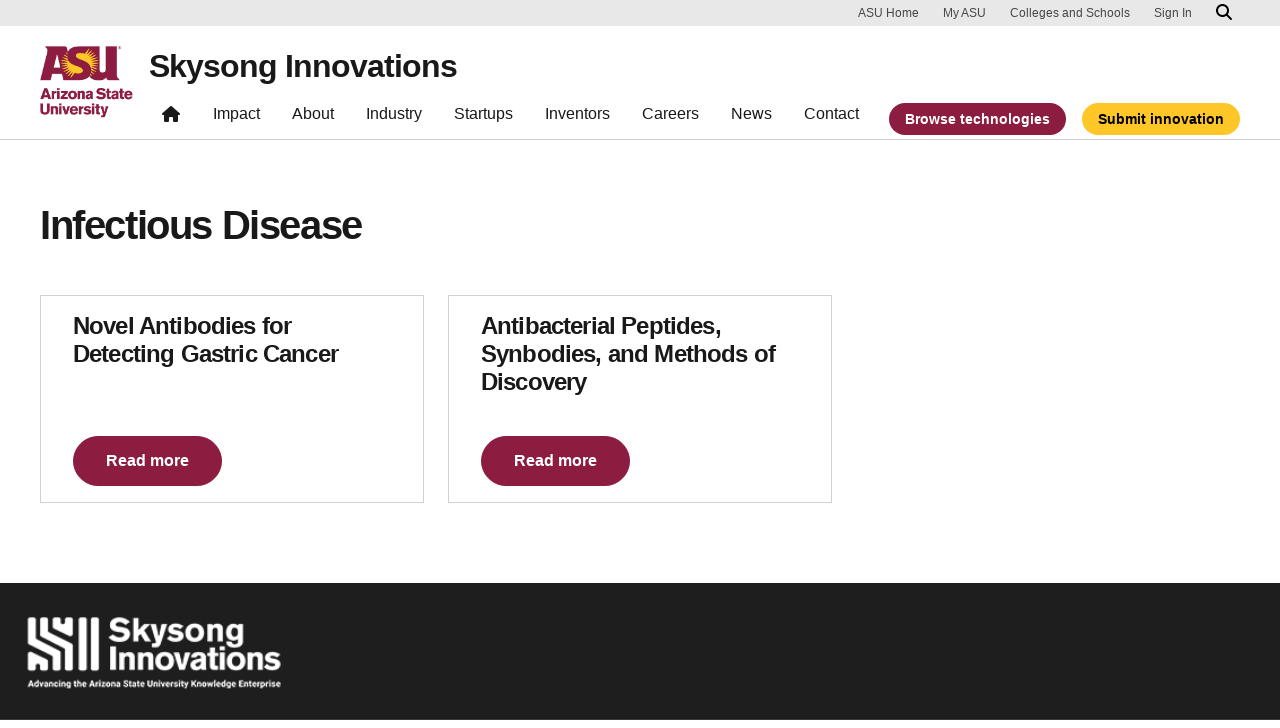

--- FILE ---
content_type: text/html; charset=UTF-8
request_url: https://skysonginnovations.com/technology_keyword/infectious-disease/
body_size: 11625
content:

<!DOCTYPE html>
<html lang="en-US">

<head>
	<!-- Google Tag Manager -->
	<script>(function(w,d,s,l,i){w[l]=w[l]||[];w[l].push({'gtm.start':
	new Date().getTime(),event:'gtm.js'});var f=d.getElementsByTagName(s)[0],
	j=d.createElement(s),dl=l!='dataLayer'?'&l='+l:'';j.async=true;j.src=
	'https://www.googletagmanager.com/gtm.js?id='+i+dl;f.parentNode.insertBefore(j,f);
	})(window,document,'script','dataLayer','GTM-KDWN8Z');</script>
	<!-- End Google Tag Manager -->
	<meta charset="UTF-8">
	<meta name="viewport" content="width=device-width, initial-scale=1, shrink-to-fit=no">
	<link rel="profile" href="http://gmpg.org/xfn/11">
	<script> window.dataLayer = window.dataLayer || []; </script><meta name='robots' content='index, follow, max-image-preview:large, max-snippet:-1, max-video-preview:-1' />
	<style>img:is([sizes="auto" i], [sizes^="auto," i]) { contain-intrinsic-size: 3000px 1500px }</style>
	
	<!-- This site is optimized with the Yoast SEO plugin v26.7 - https://yoast.com/wordpress/plugins/seo/ -->
	<title>Infectious Disease Archives - Skysong Innovations</title>
	<link rel="canonical" href="https://skysonginnovations.com/technology_keyword/infectious-disease/" />
	<meta property="og:locale" content="en_US" />
	<meta property="og:type" content="article" />
	<meta property="og:title" content="Infectious Disease Archives - Skysong Innovations" />
	<meta property="og:url" content="https://skysonginnovations.com/technology_keyword/infectious-disease/" />
	<meta property="og:site_name" content="Skysong Innovations" />
	<meta name="twitter:card" content="summary_large_image" />
	<script type="application/ld+json" class="yoast-schema-graph">{"@context":"https://schema.org","@graph":[{"@type":"CollectionPage","@id":"https://skysonginnovations.com/technology_keyword/infectious-disease/","url":"https://skysonginnovations.com/technology_keyword/infectious-disease/","name":"Infectious Disease Archives - Skysong Innovations","isPartOf":{"@id":"https://skysonginnovations.com/#website"},"breadcrumb":{"@id":"https://skysonginnovations.com/technology_keyword/infectious-disease/#breadcrumb"},"inLanguage":"en-US"},{"@type":"BreadcrumbList","@id":"https://skysonginnovations.com/technology_keyword/infectious-disease/#breadcrumb","itemListElement":[{"@type":"ListItem","position":1,"name":"Home","item":"https://skysonginnovations.com/"},{"@type":"ListItem","position":2,"name":"Infectious Disease"}]},{"@type":"WebSite","@id":"https://skysonginnovations.com/#website","url":"https://skysonginnovations.com/","name":"Skysong Innovations","description":"","publisher":{"@id":"https://skysonginnovations.com/#organization"},"potentialAction":[{"@type":"SearchAction","target":{"@type":"EntryPoint","urlTemplate":"https://skysonginnovations.com/?s={search_term_string}"},"query-input":{"@type":"PropertyValueSpecification","valueRequired":true,"valueName":"search_term_string"}}],"inLanguage":"en-US"},{"@type":"Organization","@id":"https://skysonginnovations.com/#organization","name":"Skysong Innovations","url":"https://skysonginnovations.com/","logo":{"@type":"ImageObject","inLanguage":"en-US","@id":"https://skysonginnovations.com/#/schema/logo/image/","url":"https://skysonginnovations.com/wp-content/uploads/2022/12/ASU-Updatedskysong-innovations-rgb-color-tagline-2lines-082622.jpg","contentUrl":"https://skysonginnovations.com/wp-content/uploads/2022/12/ASU-Updatedskysong-innovations-rgb-color-tagline-2lines-082622.jpg","width":544,"height":202,"caption":"Skysong Innovations"},"image":{"@id":"https://skysonginnovations.com/#/schema/logo/image/"}}]}</script>
	<!-- / Yoast SEO plugin. -->


<link rel="alternate" type="application/rss+xml" title="Skysong Innovations &raquo; Feed" href="https://skysonginnovations.com/feed/" />
<link rel="alternate" type="application/rss+xml" title="Skysong Innovations &raquo; Infectious Disease Technology Keyword Feed" href="https://skysonginnovations.com/technology_keyword/infectious-disease/feed/" />
<script>
window._wpemojiSettings = {"baseUrl":"https:\/\/s.w.org\/images\/core\/emoji\/16.0.1\/72x72\/","ext":".png","svgUrl":"https:\/\/s.w.org\/images\/core\/emoji\/16.0.1\/svg\/","svgExt":".svg","source":{"concatemoji":"https:\/\/skysonginnovations.com\/wp-includes\/js\/wp-emoji-release.min.js?ver=6.8.3"}};
/*! This file is auto-generated */
!function(s,n){var o,i,e;function c(e){try{var t={supportTests:e,timestamp:(new Date).valueOf()};sessionStorage.setItem(o,JSON.stringify(t))}catch(e){}}function p(e,t,n){e.clearRect(0,0,e.canvas.width,e.canvas.height),e.fillText(t,0,0);var t=new Uint32Array(e.getImageData(0,0,e.canvas.width,e.canvas.height).data),a=(e.clearRect(0,0,e.canvas.width,e.canvas.height),e.fillText(n,0,0),new Uint32Array(e.getImageData(0,0,e.canvas.width,e.canvas.height).data));return t.every(function(e,t){return e===a[t]})}function u(e,t){e.clearRect(0,0,e.canvas.width,e.canvas.height),e.fillText(t,0,0);for(var n=e.getImageData(16,16,1,1),a=0;a<n.data.length;a++)if(0!==n.data[a])return!1;return!0}function f(e,t,n,a){switch(t){case"flag":return n(e,"\ud83c\udff3\ufe0f\u200d\u26a7\ufe0f","\ud83c\udff3\ufe0f\u200b\u26a7\ufe0f")?!1:!n(e,"\ud83c\udde8\ud83c\uddf6","\ud83c\udde8\u200b\ud83c\uddf6")&&!n(e,"\ud83c\udff4\udb40\udc67\udb40\udc62\udb40\udc65\udb40\udc6e\udb40\udc67\udb40\udc7f","\ud83c\udff4\u200b\udb40\udc67\u200b\udb40\udc62\u200b\udb40\udc65\u200b\udb40\udc6e\u200b\udb40\udc67\u200b\udb40\udc7f");case"emoji":return!a(e,"\ud83e\udedf")}return!1}function g(e,t,n,a){var r="undefined"!=typeof WorkerGlobalScope&&self instanceof WorkerGlobalScope?new OffscreenCanvas(300,150):s.createElement("canvas"),o=r.getContext("2d",{willReadFrequently:!0}),i=(o.textBaseline="top",o.font="600 32px Arial",{});return e.forEach(function(e){i[e]=t(o,e,n,a)}),i}function t(e){var t=s.createElement("script");t.src=e,t.defer=!0,s.head.appendChild(t)}"undefined"!=typeof Promise&&(o="wpEmojiSettingsSupports",i=["flag","emoji"],n.supports={everything:!0,everythingExceptFlag:!0},e=new Promise(function(e){s.addEventListener("DOMContentLoaded",e,{once:!0})}),new Promise(function(t){var n=function(){try{var e=JSON.parse(sessionStorage.getItem(o));if("object"==typeof e&&"number"==typeof e.timestamp&&(new Date).valueOf()<e.timestamp+604800&&"object"==typeof e.supportTests)return e.supportTests}catch(e){}return null}();if(!n){if("undefined"!=typeof Worker&&"undefined"!=typeof OffscreenCanvas&&"undefined"!=typeof URL&&URL.createObjectURL&&"undefined"!=typeof Blob)try{var e="postMessage("+g.toString()+"("+[JSON.stringify(i),f.toString(),p.toString(),u.toString()].join(",")+"));",a=new Blob([e],{type:"text/javascript"}),r=new Worker(URL.createObjectURL(a),{name:"wpTestEmojiSupports"});return void(r.onmessage=function(e){c(n=e.data),r.terminate(),t(n)})}catch(e){}c(n=g(i,f,p,u))}t(n)}).then(function(e){for(var t in e)n.supports[t]=e[t],n.supports.everything=n.supports.everything&&n.supports[t],"flag"!==t&&(n.supports.everythingExceptFlag=n.supports.everythingExceptFlag&&n.supports[t]);n.supports.everythingExceptFlag=n.supports.everythingExceptFlag&&!n.supports.flag,n.DOMReady=!1,n.readyCallback=function(){n.DOMReady=!0}}).then(function(){return e}).then(function(){var e;n.supports.everything||(n.readyCallback(),(e=n.source||{}).concatemoji?t(e.concatemoji):e.wpemoji&&e.twemoji&&(t(e.twemoji),t(e.wpemoji)))}))}((window,document),window._wpemojiSettings);
</script>
<link rel='stylesheet' id='remodal-css' href='https://skysonginnovations.com/wp-content/plugins/wp-google-maps-pro/lib/remodal.css?ver=6.8.3' media='all' />
<link rel='stylesheet' id='remodal-default-theme-css' href='https://skysonginnovations.com/wp-content/plugins/wp-google-maps-pro/lib/remodal-default-theme.css?ver=6.8.3' media='all' />
<link rel='stylesheet' id='wpgmza-marker-library-dialog-css' href='https://skysonginnovations.com/wp-content/plugins/wp-google-maps-pro/css/marker-library-dialog.css?ver=6.8.3' media='all' />
<style id='wp-emoji-styles-inline-css'>

	img.wp-smiley, img.emoji {
		display: inline !important;
		border: none !important;
		box-shadow: none !important;
		height: 1em !important;
		width: 1em !important;
		margin: 0 0.07em !important;
		vertical-align: -0.1em !important;
		background: none !important;
		padding: 0 !important;
	}
</style>
<link rel='stylesheet' id='wp-block-library-css' href='https://skysonginnovations.com/wp-includes/css/dist/block-library/style.min.css?ver=6.8.3' media='all' />
<style id='safe-svg-svg-icon-style-inline-css'>
.safe-svg-cover{text-align:center}.safe-svg-cover .safe-svg-inside{display:inline-block;max-width:100%}.safe-svg-cover svg{fill:currentColor;height:100%;max-height:100%;max-width:100%;width:100%}

</style>
<link rel='stylesheet' id='eedee-gutenslider-init-css' href='https://skysonginnovations.com/wp-content/plugins/gutenslider/build/gutenslider-init.css?ver=1699883004' media='all' />
<link rel='stylesheet' id='wp-bootstrap-blocks-styles-css' href='https://skysonginnovations.com/wp-content/plugins/wp-bootstrap-blocks/build/style-index.css?ver=5.2.1' media='all' />
<style id='global-styles-inline-css'>
:root{--wp--preset--aspect-ratio--square: 1;--wp--preset--aspect-ratio--4-3: 4/3;--wp--preset--aspect-ratio--3-4: 3/4;--wp--preset--aspect-ratio--3-2: 3/2;--wp--preset--aspect-ratio--2-3: 2/3;--wp--preset--aspect-ratio--16-9: 16/9;--wp--preset--aspect-ratio--9-16: 9/16;--wp--preset--color--black: #000000;--wp--preset--color--cyan-bluish-gray: #abb8c3;--wp--preset--color--white: #FFFFFF;--wp--preset--color--pale-pink: #f78da7;--wp--preset--color--vivid-red: #cf2e2e;--wp--preset--color--luminous-vivid-orange: #ff6900;--wp--preset--color--luminous-vivid-amber: #fcb900;--wp--preset--color--light-green-cyan: #7bdcb5;--wp--preset--color--vivid-green-cyan: #00d084;--wp--preset--color--pale-cyan-blue: #8ed1fc;--wp--preset--color--vivid-cyan-blue: #0693e3;--wp--preset--color--vivid-purple: #9b51e0;--wp--preset--color--asu-maroon: #8C1D40;--wp--preset--color--asu-gold: #FFC627;--wp--preset--color--asu-blue: #00A3E0;--wp--preset--color--asu-green: #78BE20;--wp--preset--color--asu-orange: #FF7F32;--wp--preset--color--gray-1: #FAFAFA;--wp--preset--color--gray-2: #E8E8E8;--wp--preset--color--gray-3: #D0D0D0;--wp--preset--color--gray-4: #BFBFBF;--wp--preset--color--gray-5: #747474;--wp--preset--color--gray-6: #484848;--wp--preset--color--gray-7: #191919;--wp--preset--gradient--vivid-cyan-blue-to-vivid-purple: linear-gradient(135deg,rgba(6,147,227,1) 0%,rgb(155,81,224) 100%);--wp--preset--gradient--light-green-cyan-to-vivid-green-cyan: linear-gradient(135deg,rgb(122,220,180) 0%,rgb(0,208,130) 100%);--wp--preset--gradient--luminous-vivid-amber-to-luminous-vivid-orange: linear-gradient(135deg,rgba(252,185,0,1) 0%,rgba(255,105,0,1) 100%);--wp--preset--gradient--luminous-vivid-orange-to-vivid-red: linear-gradient(135deg,rgba(255,105,0,1) 0%,rgb(207,46,46) 100%);--wp--preset--gradient--very-light-gray-to-cyan-bluish-gray: linear-gradient(135deg,rgb(238,238,238) 0%,rgb(169,184,195) 100%);--wp--preset--gradient--cool-to-warm-spectrum: linear-gradient(135deg,rgb(74,234,220) 0%,rgb(151,120,209) 20%,rgb(207,42,186) 40%,rgb(238,44,130) 60%,rgb(251,105,98) 80%,rgb(254,248,76) 100%);--wp--preset--gradient--blush-light-purple: linear-gradient(135deg,rgb(255,206,236) 0%,rgb(152,150,240) 100%);--wp--preset--gradient--blush-bordeaux: linear-gradient(135deg,rgb(254,205,165) 0%,rgb(254,45,45) 50%,rgb(107,0,62) 100%);--wp--preset--gradient--luminous-dusk: linear-gradient(135deg,rgb(255,203,112) 0%,rgb(199,81,192) 50%,rgb(65,88,208) 100%);--wp--preset--gradient--pale-ocean: linear-gradient(135deg,rgb(255,245,203) 0%,rgb(182,227,212) 50%,rgb(51,167,181) 100%);--wp--preset--gradient--electric-grass: linear-gradient(135deg,rgb(202,248,128) 0%,rgb(113,206,126) 100%);--wp--preset--gradient--midnight: linear-gradient(135deg,rgb(2,3,129) 0%,rgb(40,116,252) 100%);--wp--preset--font-size--small: 13px;--wp--preset--font-size--medium: 20px;--wp--preset--font-size--large: 36px;--wp--preset--font-size--x-large: 42px;--wp--preset--spacing--20: 0.44rem;--wp--preset--spacing--30: 0.67rem;--wp--preset--spacing--40: 1rem;--wp--preset--spacing--50: 1.5rem;--wp--preset--spacing--60: 2.25rem;--wp--preset--spacing--70: 3.38rem;--wp--preset--spacing--80: 5.06rem;--wp--preset--spacing--uds-size-1: 0.5rem;--wp--preset--spacing--uds-size-2: 1rem;--wp--preset--spacing--uds-size-3: 1.5rem;--wp--preset--spacing--uds-size-4: 2rem;--wp--preset--spacing--uds-size-6: 3rem;--wp--preset--spacing--uds-size-8: 4rem;--wp--preset--spacing--uds-size-12: 6rem;--wp--preset--shadow--natural: 6px 6px 9px rgba(0, 0, 0, 0.2);--wp--preset--shadow--deep: 12px 12px 50px rgba(0, 0, 0, 0.4);--wp--preset--shadow--sharp: 6px 6px 0px rgba(0, 0, 0, 0.2);--wp--preset--shadow--outlined: 6px 6px 0px -3px rgba(255, 255, 255, 1), 6px 6px rgba(0, 0, 0, 1);--wp--preset--shadow--crisp: 6px 6px 0px rgba(0, 0, 0, 1);}.wp-block-list{--wp--preset--color--gray-7: #191919;--wp--preset--color--asu-maroon: #8C1D40;--wp--preset--color--asu-gold: #FFC627;--wp--preset--color--white: #FFFFFF;}:where(body) { margin: 0; }.wp-site-blocks > .alignleft { float: left; margin-right: 2em; }.wp-site-blocks > .alignright { float: right; margin-left: 2em; }.wp-site-blocks > .aligncenter { justify-content: center; margin-left: auto; margin-right: auto; }:where(.wp-site-blocks) > * { margin-block-start: 24px; margin-block-end: 0; }:where(.wp-site-blocks) > :first-child { margin-block-start: 0; }:where(.wp-site-blocks) > :last-child { margin-block-end: 0; }:root { --wp--style--block-gap: 24px; }:root :where(.is-layout-flow) > :first-child{margin-block-start: 0;}:root :where(.is-layout-flow) > :last-child{margin-block-end: 0;}:root :where(.is-layout-flow) > *{margin-block-start: 24px;margin-block-end: 0;}:root :where(.is-layout-constrained) > :first-child{margin-block-start: 0;}:root :where(.is-layout-constrained) > :last-child{margin-block-end: 0;}:root :where(.is-layout-constrained) > *{margin-block-start: 24px;margin-block-end: 0;}:root :where(.is-layout-flex){gap: 24px;}:root :where(.is-layout-grid){gap: 24px;}.is-layout-flow > .alignleft{float: left;margin-inline-start: 0;margin-inline-end: 2em;}.is-layout-flow > .alignright{float: right;margin-inline-start: 2em;margin-inline-end: 0;}.is-layout-flow > .aligncenter{margin-left: auto !important;margin-right: auto !important;}.is-layout-constrained > .alignleft{float: left;margin-inline-start: 0;margin-inline-end: 2em;}.is-layout-constrained > .alignright{float: right;margin-inline-start: 2em;margin-inline-end: 0;}.is-layout-constrained > .aligncenter{margin-left: auto !important;margin-right: auto !important;}.is-layout-constrained > :where(:not(.alignleft):not(.alignright):not(.alignfull)){margin-left: auto !important;margin-right: auto !important;}body .is-layout-flex{display: flex;}.is-layout-flex{flex-wrap: wrap;align-items: center;}.is-layout-flex > :is(*, div){margin: 0;}body .is-layout-grid{display: grid;}.is-layout-grid > :is(*, div){margin: 0;}body{padding-top: 0px;padding-right: 0px;padding-bottom: 0px;padding-left: 0px;}a:where(:not(.wp-element-button)){text-decoration: underline;}:root :where(.wp-element-button, .wp-block-button__link){background-color: #32373c;border-width: 0;color: #fff;font-family: inherit;font-size: inherit;line-height: inherit;padding: calc(0.667em + 2px) calc(1.333em + 2px);text-decoration: none;}.has-black-color{color: var(--wp--preset--color--black) !important;}.has-cyan-bluish-gray-color{color: var(--wp--preset--color--cyan-bluish-gray) !important;}.has-white-color{color: var(--wp--preset--color--white) !important;}.has-pale-pink-color{color: var(--wp--preset--color--pale-pink) !important;}.has-vivid-red-color{color: var(--wp--preset--color--vivid-red) !important;}.has-luminous-vivid-orange-color{color: var(--wp--preset--color--luminous-vivid-orange) !important;}.has-luminous-vivid-amber-color{color: var(--wp--preset--color--luminous-vivid-amber) !important;}.has-light-green-cyan-color{color: var(--wp--preset--color--light-green-cyan) !important;}.has-vivid-green-cyan-color{color: var(--wp--preset--color--vivid-green-cyan) !important;}.has-pale-cyan-blue-color{color: var(--wp--preset--color--pale-cyan-blue) !important;}.has-vivid-cyan-blue-color{color: var(--wp--preset--color--vivid-cyan-blue) !important;}.has-vivid-purple-color{color: var(--wp--preset--color--vivid-purple) !important;}.has-asu-maroon-color{color: var(--wp--preset--color--asu-maroon) !important;}.has-asu-gold-color{color: var(--wp--preset--color--asu-gold) !important;}.has-asu-blue-color{color: var(--wp--preset--color--asu-blue) !important;}.has-asu-green-color{color: var(--wp--preset--color--asu-green) !important;}.has-asu-orange-color{color: var(--wp--preset--color--asu-orange) !important;}.has-gray-1-color{color: var(--wp--preset--color--gray-1) !important;}.has-gray-2-color{color: var(--wp--preset--color--gray-2) !important;}.has-gray-3-color{color: var(--wp--preset--color--gray-3) !important;}.has-gray-4-color{color: var(--wp--preset--color--gray-4) !important;}.has-gray-5-color{color: var(--wp--preset--color--gray-5) !important;}.has-gray-6-color{color: var(--wp--preset--color--gray-6) !important;}.has-gray-7-color{color: var(--wp--preset--color--gray-7) !important;}.has-black-background-color{background-color: var(--wp--preset--color--black) !important;}.has-cyan-bluish-gray-background-color{background-color: var(--wp--preset--color--cyan-bluish-gray) !important;}.has-white-background-color{background-color: var(--wp--preset--color--white) !important;}.has-pale-pink-background-color{background-color: var(--wp--preset--color--pale-pink) !important;}.has-vivid-red-background-color{background-color: var(--wp--preset--color--vivid-red) !important;}.has-luminous-vivid-orange-background-color{background-color: var(--wp--preset--color--luminous-vivid-orange) !important;}.has-luminous-vivid-amber-background-color{background-color: var(--wp--preset--color--luminous-vivid-amber) !important;}.has-light-green-cyan-background-color{background-color: var(--wp--preset--color--light-green-cyan) !important;}.has-vivid-green-cyan-background-color{background-color: var(--wp--preset--color--vivid-green-cyan) !important;}.has-pale-cyan-blue-background-color{background-color: var(--wp--preset--color--pale-cyan-blue) !important;}.has-vivid-cyan-blue-background-color{background-color: var(--wp--preset--color--vivid-cyan-blue) !important;}.has-vivid-purple-background-color{background-color: var(--wp--preset--color--vivid-purple) !important;}.has-asu-maroon-background-color{background-color: var(--wp--preset--color--asu-maroon) !important;}.has-asu-gold-background-color{background-color: var(--wp--preset--color--asu-gold) !important;}.has-asu-blue-background-color{background-color: var(--wp--preset--color--asu-blue) !important;}.has-asu-green-background-color{background-color: var(--wp--preset--color--asu-green) !important;}.has-asu-orange-background-color{background-color: var(--wp--preset--color--asu-orange) !important;}.has-gray-1-background-color{background-color: var(--wp--preset--color--gray-1) !important;}.has-gray-2-background-color{background-color: var(--wp--preset--color--gray-2) !important;}.has-gray-3-background-color{background-color: var(--wp--preset--color--gray-3) !important;}.has-gray-4-background-color{background-color: var(--wp--preset--color--gray-4) !important;}.has-gray-5-background-color{background-color: var(--wp--preset--color--gray-5) !important;}.has-gray-6-background-color{background-color: var(--wp--preset--color--gray-6) !important;}.has-gray-7-background-color{background-color: var(--wp--preset--color--gray-7) !important;}.has-black-border-color{border-color: var(--wp--preset--color--black) !important;}.has-cyan-bluish-gray-border-color{border-color: var(--wp--preset--color--cyan-bluish-gray) !important;}.has-white-border-color{border-color: var(--wp--preset--color--white) !important;}.has-pale-pink-border-color{border-color: var(--wp--preset--color--pale-pink) !important;}.has-vivid-red-border-color{border-color: var(--wp--preset--color--vivid-red) !important;}.has-luminous-vivid-orange-border-color{border-color: var(--wp--preset--color--luminous-vivid-orange) !important;}.has-luminous-vivid-amber-border-color{border-color: var(--wp--preset--color--luminous-vivid-amber) !important;}.has-light-green-cyan-border-color{border-color: var(--wp--preset--color--light-green-cyan) !important;}.has-vivid-green-cyan-border-color{border-color: var(--wp--preset--color--vivid-green-cyan) !important;}.has-pale-cyan-blue-border-color{border-color: var(--wp--preset--color--pale-cyan-blue) !important;}.has-vivid-cyan-blue-border-color{border-color: var(--wp--preset--color--vivid-cyan-blue) !important;}.has-vivid-purple-border-color{border-color: var(--wp--preset--color--vivid-purple) !important;}.has-asu-maroon-border-color{border-color: var(--wp--preset--color--asu-maroon) !important;}.has-asu-gold-border-color{border-color: var(--wp--preset--color--asu-gold) !important;}.has-asu-blue-border-color{border-color: var(--wp--preset--color--asu-blue) !important;}.has-asu-green-border-color{border-color: var(--wp--preset--color--asu-green) !important;}.has-asu-orange-border-color{border-color: var(--wp--preset--color--asu-orange) !important;}.has-gray-1-border-color{border-color: var(--wp--preset--color--gray-1) !important;}.has-gray-2-border-color{border-color: var(--wp--preset--color--gray-2) !important;}.has-gray-3-border-color{border-color: var(--wp--preset--color--gray-3) !important;}.has-gray-4-border-color{border-color: var(--wp--preset--color--gray-4) !important;}.has-gray-5-border-color{border-color: var(--wp--preset--color--gray-5) !important;}.has-gray-6-border-color{border-color: var(--wp--preset--color--gray-6) !important;}.has-gray-7-border-color{border-color: var(--wp--preset--color--gray-7) !important;}.has-vivid-cyan-blue-to-vivid-purple-gradient-background{background: var(--wp--preset--gradient--vivid-cyan-blue-to-vivid-purple) !important;}.has-light-green-cyan-to-vivid-green-cyan-gradient-background{background: var(--wp--preset--gradient--light-green-cyan-to-vivid-green-cyan) !important;}.has-luminous-vivid-amber-to-luminous-vivid-orange-gradient-background{background: var(--wp--preset--gradient--luminous-vivid-amber-to-luminous-vivid-orange) !important;}.has-luminous-vivid-orange-to-vivid-red-gradient-background{background: var(--wp--preset--gradient--luminous-vivid-orange-to-vivid-red) !important;}.has-very-light-gray-to-cyan-bluish-gray-gradient-background{background: var(--wp--preset--gradient--very-light-gray-to-cyan-bluish-gray) !important;}.has-cool-to-warm-spectrum-gradient-background{background: var(--wp--preset--gradient--cool-to-warm-spectrum) !important;}.has-blush-light-purple-gradient-background{background: var(--wp--preset--gradient--blush-light-purple) !important;}.has-blush-bordeaux-gradient-background{background: var(--wp--preset--gradient--blush-bordeaux) !important;}.has-luminous-dusk-gradient-background{background: var(--wp--preset--gradient--luminous-dusk) !important;}.has-pale-ocean-gradient-background{background: var(--wp--preset--gradient--pale-ocean) !important;}.has-electric-grass-gradient-background{background: var(--wp--preset--gradient--electric-grass) !important;}.has-midnight-gradient-background{background: var(--wp--preset--gradient--midnight) !important;}.has-small-font-size{font-size: var(--wp--preset--font-size--small) !important;}.has-medium-font-size{font-size: var(--wp--preset--font-size--medium) !important;}.has-large-font-size{font-size: var(--wp--preset--font-size--large) !important;}.has-x-large-font-size{font-size: var(--wp--preset--font-size--x-large) !important;}.wp-block-list.has-gray-7-color{color: var(--wp--preset--color--gray-7) !important;}.wp-block-list.has-asu-maroon-color{color: var(--wp--preset--color--asu-maroon) !important;}.wp-block-list.has-asu-gold-color{color: var(--wp--preset--color--asu-gold) !important;}.wp-block-list.has-white-color{color: var(--wp--preset--color--white) !important;}.wp-block-list.has-gray-7-background-color{background-color: var(--wp--preset--color--gray-7) !important;}.wp-block-list.has-asu-maroon-background-color{background-color: var(--wp--preset--color--asu-maroon) !important;}.wp-block-list.has-asu-gold-background-color{background-color: var(--wp--preset--color--asu-gold) !important;}.wp-block-list.has-white-background-color{background-color: var(--wp--preset--color--white) !important;}.wp-block-list.has-gray-7-border-color{border-color: var(--wp--preset--color--gray-7) !important;}.wp-block-list.has-asu-maroon-border-color{border-color: var(--wp--preset--color--asu-maroon) !important;}.wp-block-list.has-asu-gold-border-color{border-color: var(--wp--preset--color--asu-gold) !important;}.wp-block-list.has-white-border-color{border-color: var(--wp--preset--color--white) !important;}
:root :where(.wp-block-pullquote){font-size: 1.5em;line-height: 1.6;}
</style>
<link rel='stylesheet' id='styles-asu-career-css' href='https://skysonginnovations.com/wp-content/plugins/UnityBlocks/build/asu-careers/style-index.css?ver=6.8.3' media='all' />
<link rel='stylesheet' id='styles-wchm-css' href='https://skysonginnovations.com/wp-content/plugins/UnityBlocks/build/wchm/style-index.css?ver=6.8.3' media='all' />
<link rel='stylesheet' id='css/e2pdf.frontend.global-css' href='https://skysonginnovations.com/wp-content/plugins/e2pdf/css/e2pdf.frontend.global.css?ver=1.28.14' media='all' />
<link rel='stylesheet' id='uds-wordpress-styles-css' href='https://skysonginnovations.com/wp-content/themes/UDS-WordPress-Theme/dist/css/theme.min.css?ver=1.2.4.1766156453' media='all' />
<link rel='stylesheet' id='uds-wordpress-child-styles-css' href='https://skysonginnovations.com/wp-content/themes/Skysong-Innovations-Child-Theme/css/child-theme.min.css?ver=1.2.4.1724363767' media='all' />
<style id='block-visibility-screen-size-styles-inline-css'>
/* Large screens (desktops, 992px and up) */
@media ( min-width: 992px ) {
	.block-visibility-hide-large-screen {
		display: none !important;
	}
}

/* Medium screens (tablets, between 768px and 992px) */
@media ( min-width: 768px ) and ( max-width: 991.98px ) {
	.block-visibility-hide-medium-screen {
		display: none !important;
	}
}

/* Small screens (mobile devices, less than 768px) */
@media ( max-width: 767.98px ) {
	.block-visibility-hide-small-screen {
		display: none !important;
	}
}
</style>
<script src="https://skysonginnovations.com/wp-includes/js/jquery/jquery.min.js?ver=3.7.1" id="jquery-core-js"></script>
<script src="https://skysonginnovations.com/wp-content/plugins/wp-google-maps-pro/lib/remodal.min.js?ver=6.8.3" id="remodal-js"></script>
<script id="wpgmza_data-js-extra">
var wpgmza_google_api_status = {"message":"Enqueued","code":"ENQUEUED"};
</script>
<script src="https://skysonginnovations.com/wp-content/plugins/wp-google-maps/wpgmza_data.js?ver=6.8.3" id="wpgmza_data-js"></script>
<script src="https://skysonginnovations.com/wp-content/plugins/e2pdf/js/e2pdf.frontend.js?ver=1.28.14" id="js/e2pdf.frontend-js"></script>
<link rel="https://api.w.org/" href="https://skysonginnovations.com/wp-json/" /><link rel="EditURI" type="application/rsd+xml" title="RSD" href="https://skysonginnovations.com/xmlrpc.php?rsd" />
<!-- HFCM by 99 Robots - Snippet # 3: Anchor Menu Sticky Fix -->
<script>
	jQuery(window).scroll(function(){
	var stickyMenu = jQuery('.uds-anchor-menu'),
	scroll = jQuery(window).scrollTop();

	if (scroll <= 500) stickyMenu.removeClass('sticky');
	else stickyMenu.addClass('sticky');
	});
</script>
<!-- /end HFCM by 99 Robots -->
<!-- HFCM by 99 Robots - Snippet # 4: Anchor Menu Placement When Sticky Fix -->
<style>
	
	@media only screen and (max-width: 991px) {
		.uds-anchor-menu.uds-anchor-menu-expanded-lg.with-header.sticky{
			top: 105px
		}
		
		#wpadminbar ~ main .uds-anchor-menu.sticky {
    	top: 137px;
		}
	}
	
	@media only screen and (min-width: 992px) {
		.uds-anchor-menu.uds-anchor-menu-expanded-lg.with-header.sticky{
			top: 89px
		}
		
		#wpadminbar ~ main .uds-anchor-menu.sticky {
    	top: 122px;
		}
	}
	
</style>
<!-- /end HFCM by 99 Robots -->
<link rel="apple-touch-icon-precomposed" sizes="57x57" href="https://skysonginnovations.com/wp-content/themes/UDS-WordPress-Theme/dist/img/favicon/apple-touch-icon-57x57.png" />
<link rel="apple-touch-icon-precomposed" sizes="114x114" href="https://skysonginnovations.com/wp-content/themes/UDS-WordPress-Theme/dist/img/favicon/apple-touch-icon-114x114.png" />
<link rel="apple-touch-icon-precomposed" sizes="72x72" href="https://skysonginnovations.com/wp-content/themes/UDS-WordPress-Theme/dist/img/favicon/apple-touch-icon-72x72.png" />
<link rel="apple-touch-icon-precomposed" sizes="144x144" href="https://skysonginnovations.com/wp-content/themes/UDS-WordPress-Theme/dist/img/favicon/apple-touch-icon-144x144.png" />
<link rel="apple-touch-icon-precomposed" sizes="60x60" href="https://skysonginnovations.com/wp-content/themes/UDS-WordPress-Theme/dist/img/favicon/apple-touch-icon-60x60.png" />
<link rel="apple-touch-icon-precomposed" sizes="120x120" href="https://skysonginnovations.com/wp-content/themes/UDS-WordPress-Theme/dist/img/favicon/apple-touch-icon-120x120.png" />
<link rel="apple-touch-icon-precomposed" sizes="76x76" href="https://skysonginnovations.com/wp-content/themes/UDS-WordPress-Theme/dist/img/favicon/apple-touch-icon-76x76.png" />
<link rel="apple-touch-icon-precomposed" sizes="152x152" href="https://skysonginnovations.com/wp-content/themes/UDS-WordPress-Theme/dist/img/favicon/apple-touch-icon-152x152.png" />
<link rel="icon" type="image/png" href="https://skysonginnovations.com/wp-content/themes/UDS-WordPress-Theme/dist/img/favicon/favicon-196x196.png" sizes="196x196" />
<link rel="icon" type="image/png" href="https://skysonginnovations.com/wp-content/themes/UDS-WordPress-Theme/dist/img/favicon/favicon-96x96.png" sizes="96x96" />
<link rel="icon" type="image/png" href="https://skysonginnovations.com/wp-content/themes/UDS-WordPress-Theme/dist/img/favicon/favicon-32x32.png" sizes="32x32" />
<link rel="icon" type="image/png" href="https://skysonginnovations.com/wp-content/themes/UDS-WordPress-Theme/dist/img/favicon/favicon-16x16.png" sizes="16x16" />
<link rel="icon" type="image/png" href="https://skysonginnovations.com/wp-content/themes/UDS-WordPress-Theme/dist/img/favicon/favicon-128.png" sizes="128x128" />
<meta name="application-name" content="Skysong Innovations"/>
<meta name="msapplication-TileColor" content="#FFFFFF" />
<meta name="msapplication-TileImage" content="https://skysonginnovations.com/wp-content/themes/UDS-WordPress-Theme/dist/img/favicon/mstile-144x144.png" />
<meta name="msapplication-square70x70logo" content="https://skysonginnovations.com/wp-content/themes/UDS-WordPress-Theme/dist/img/favicon/mstile-70x70.png" />
<meta name="msapplication-square150x150logo" content="https://skysonginnovations.com/wp-content/themes/UDS-WordPress-Theme/dist/img/favicon/mstile-150x150.png" />
<meta name="msapplication-wide310x150logo" content="https://skysonginnovations.com/wp-content/themes/UDS-WordPress-Theme/dist/img/favicon/mstile-310x150.png" />
<meta name="msapplication-square310x310logo" content="https://skysonginnovations.com/wp-content/themes/UDS-WordPress-Theme/dist/img/favicon/mstile-310x310.png" />

	<meta name="mobile-web-app-capable" content="yes">
<meta name="apple-mobile-web-app-capable" content="yes">
<meta name="apple-mobile-web-app-title" content="Skysong Innovations - ">
		<style>
			.algolia-search-highlight {
				background-color: #fffbcc;
				border-radius: 2px;
				font-style: normal;
			}
		</style>
				<style id="wp-custom-css">
			.UDS-selection-list section:not(:first-of-type){
	display: none;
}

.white-color{
	color:#fff;
	text-decoration:none;
}
.white-color:hover{
	color:#fff;
}

p.list-options {
	margin-bottom: 15px !important;
}

.list-options a{
	text-decoration: none;
	color: lightgray;
	font-size: 1.5rem;
	padding: 10px;
	border-bottom:.2px solid #ffc627;
	border-left:.2px solid #ffc627;
	border-right:.2px solid #ffc627;
	border-top:.2px solid #ffc627;
	line-height: 3.5rem;
	background: #191919!important;
	

}

.list-options a:active{
	color: #fff;
	
}


.list-options a:hover{
	color: #ffc627;
	
}


.full-card {
	min-width: 800px;
}

.glide.image-gallery .glide__track {
    max-height: 450px;
}

.skytech_tag_inventors .ais-hits--tag {
	background: none; 
}

.ais-hits--tag a {
    text-decoration: revert !important; 
}		</style>
		
	
	<script type="text/javascript">
		(function(i, s, o, g, r, a, m) {
			i['GoogleAnalyticsObject'] = r;
			i[r] = i[r] || function() {
				(i[r].q = i[r].q || []).push(arguments)
			}, i[r].l = 1 * new Date();
			a = s.createElement(o),
				m = s.getElementsByTagName(o)[0];
			a.async = 1;
			a.src = g;
			m.parentNode.insertBefore(a, m)
		})(window, document, 'script', '//www.google-analytics.com/analytics.js', 'ga_site');

		ga_site('create', 'UA-8924061-57', 'auto');
		ga_site('require', 'linkid', 'linkid.js');
		ga_site('send', 'pageview');
		ga_site('set', 'forceSSL', true);

		ga = ga_site; // for allowing integration with other google analytics plugins.

				var asuLoginName;
		asuLoginName = (function() {
			var cookies = document.cookie.split(";");
			for (var i = 0; i < cookies.length; i++) {
				if (cookies[i].indexOf('SSONAME') > 0) {
					// cookies[i] = ' SSONAME=Firstname'
					if (cookies[i].substring(9) == "") {
						break;
					}
					return cookies[i].substring(9);
					break;
				}
			}
		})();
		if (asuLoginName) {
			ga_site('send', 'event', 'HASASUCOOKIE', 'pageview', 'login', 1);
		}

		// Track search queries before they leave the page. Since the event is async we need
		// to have a callback. This is unfortantly very hacky, but there aren't any other better
		// alternatives.
		// TODO: Update logic for Web Standards 2.0 Global Header
		/*
		$(document).ready(function() {
			$('#asu_search_module form').submit(function() {
				if ($(this).attr('waitForAjax') == 'done') {
					// the ga callback has occurred
					return true;

				} else if ($(this).attr('waitForAjax') == 'wait') {
					// we are still waiting for the ga callback
					$(this).trigger("submit"); // resubmit the form
					return false;

				} else {
					// this is the first time its called, so set the attribute and make the ga call
					$(this).attr('waitForAjax', 'wait');

					// Use a timeout to ensure the execution of the callback
					setTimeout(waitForResponse, 2000);

					// Only run the callback code once.
					var alreadyCalled = false;

					function waitForResponse() {
						if (alreadyCalled) return;
						alreadyCalled = true;
						var asu_search_form = $('#asu_search_module form');
						asu_search_form.attr('waitForAjax', 'done');
						asu_search_form.trigger("submit");
					}

					var search_text = $('input[name="q"]', this).val();
					ga_site('send', 'event', {
						'eventCategory': 'ExternalASUSearch',
						'eventAction': 'search',
						'eventLabel': search_text,
						'hitCallback': waitForResponse
					});

					return false;
				}
			});
		});
		*/

				try {
			(function() {
				var afterPrint = function() {
					ga_site('send', 'event', 'PrintIntent', document.location.pathname);
				};
				if (window.matchMedia) {
					var mediaQueryList = window.matchMedia('print');
					mediaQueryList.addListener(function(mql) {
						if (!mql.matches)
							afterPrint();
					});
				}
				window.onafterprint = afterPrint;
			}());
		} catch (e) {}
	</script>
	</head>

<body class="archive tax-technology_keyword term-infectious-disease term-1140 wp-custom-logo wp-embed-responsive wp-theme-UDS-WordPress-Theme wp-child-theme-Skysong-Innovations-Child-Theme hfeed" itemscope itemtype="http://schema.org/WebSite" id="back_to_top">
	<!-- Google Tag Manager (noscript) -->
	<noscript><iframe src="https://www.googletagmanager.com/ns.html?id=GTM-KDWN8Z"
	height="0" width="0" style="display:none;visibility:hidden"></iframe></noscript>
	<!-- End Google Tag Manager (noscript) -->
	
	<div id="header-container"></div>


	
<main id="skip-to-content" class="post-7260 technology type-technology status-publish hentry technology_category-bioanalytical-assays-chemistries-devices technology_category-diagnostic-assays-devices technology_category-life-science-all-ls-techs technology_category-medical-diagnostics-sensors technology_category-proteomic-assays-reagents-tools technology_keyword-antibodies technology_keyword-antibody-therapeutics technology_keyword-bioanalysis technology_keyword-bioassay technology_keyword-cancer technology_keyword-diagnostics technology_keyword-immunosignature technology_keyword-infectious-disease technology_keyword-protein-assays">
		<div class="container py-6">
		<h2 class="page-title mb-6">Infectious Disease</h2>		<div class="row">
			
<div class="col col-12 col-md-6 col-lg-4 mb-4">

	<div class="card card-story" id="post-7260" >

		
		<div class="card-header">
			<h3 class="card-title">Novel Antibodies for Detecting Gastric Cancer</h3>
		</div>

		<div class="card-body">
			<p class="card-text"></p>
		</div>

		<div class="card-button">
			<a href="https://skysonginnovations.com/technology/novel-antibodies-for-detecting-gastric-cancer/" class="btn btn-maroon">Read more</a>
		</div>

	</div> <!-- .card -->

</div>

<div class="col col-12 col-md-6 col-lg-4 mb-4">

	<div class="card card-story" id="post-6900" >

		
		<div class="card-header">
			<h3 class="card-title">Antibacterial Peptides, Synbodies, and Methods of Discovery</h3>
		</div>

		<div class="card-body">
			<p class="card-text"></p>
		</div>

		<div class="card-button">
			<a href="https://skysonginnovations.com/technology/antibacterial-peptides-synbodies-and-methods-of-discovery-2/" class="btn btn-maroon">Read more</a>
		</div>

	</div> <!-- .card -->

</div>
		</div>
	</div>
	<div class="row">
		<div class="col">
			<!-- The pagination component -->
					</div>
	</div>
</main><!-- #main -->




	<!-- React Footer Container -->
	<div id="footer-container"></div>

<script type="speculationrules">
{"prefetch":[{"source":"document","where":{"and":[{"href_matches":"\/*"},{"not":{"href_matches":["\/wp-*.php","\/wp-admin\/*","\/wp-content\/uploads\/*","\/wp-content\/*","\/wp-content\/plugins\/*","\/wp-content\/themes\/Skysong-Innovations-Child-Theme\/*","\/wp-content\/themes\/UDS-WordPress-Theme\/*","\/*\\?(.+)","\/wp-login.php*","\/wp-admin\/admin-ajax.php*","\/wp-json\/*"]}},{"not":{"selector_matches":"a[rel~=\"nofollow\"]"}},{"not":{"selector_matches":".no-prefetch, .no-prefetch a"}}]},"eagerness":"conservative"}]}
</script>
<script type="text/javascript">var algolia = {"debug":false,"application_id":"M6J20UOE3O","search_api_key":"087afafcf7458895f30e7b6c47a1b2ec","powered_by_enabled":false,"insights_enabled":false,"search_hits_per_page":"10","query":"","indices":{"searchable_posts":{"name":"wp_searchable_posts","id":"searchable_posts","enabled":true,"replicas":[]},"posts_technology":{"name":"wp_posts_technology","id":"posts_technology","enabled":true,"replicas":[]},"terms_technology_category":{"name":"wp_terms_technology_category","id":"terms_technology_category","enabled":true,"replicas":[]},"terms_technology_keyword":{"name":"wp_terms_technology_keyword","id":"terms_technology_keyword","enabled":true,"replicas":[]}},"autocomplete":{"sources":[{"index_id":"posts_technology","index_name":"wp_posts_technology","label":"Technologies","admin_name":"Technologies","position":10,"max_suggestions":5,"tmpl_suggestion":"autocomplete-post-suggestion","enabled":true},{"index_id":"terms_technology_category","index_name":"wp_terms_technology_category","label":"Technology Categories","admin_name":"Technology Categories","position":20,"max_suggestions":3,"tmpl_suggestion":"autocomplete-term-suggestion","enabled":true},{"index_id":"terms_technology_keyword","index_name":"wp_terms_technology_keyword","label":"Technology Keywords","admin_name":"Technology Keywords","position":20,"max_suggestions":3,"tmpl_suggestion":"autocomplete-term-suggestion","enabled":true}],"input_selector":"input[name='s']:not(.no-autocomplete):not(#adminbar-search)"}};</script><script src="https://skysonginnovations.com/wp-includes/js/dist/vendor/react.min.js?ver=18.3.1.1" id="react-js"></script>
<script src="https://skysonginnovations.com/wp-includes/js/dist/vendor/react-dom.min.js?ver=18.3.1.1" id="react-dom-js"></script>
<script src="https://skysonginnovations.com/wp-includes/js/dist/escape-html.min.js?ver=6561a406d2d232a6fbd2" id="wp-escape-html-js"></script>
<script src="https://skysonginnovations.com/wp-includes/js/dist/element.min.js?ver=a4eeeadd23c0d7ab1d2d" id="wp-element-js"></script>
<script src="https://skysonginnovations.com/wp-includes/js/dist/vendor/react-jsx-runtime.min.js?ver=18.3.1" id="react-jsx-runtime-js"></script>
<script src="https://skysonginnovations.com/wp-includes/js/dist/dom-ready.min.js?ver=f77871ff7694fffea381" id="wp-dom-ready-js"></script>
<script src="https://skysonginnovations.com/wp-includes/js/dist/hooks.min.js?ver=4d63a3d491d11ffd8ac6" id="wp-hooks-js"></script>
<script src="https://skysonginnovations.com/wp-includes/js/dist/i18n.min.js?ver=5e580eb46a90c2b997e6" id="wp-i18n-js"></script>
<script id="wp-i18n-js-after">
wp.i18n.setLocaleData( { 'text direction\u0004ltr': [ 'ltr' ] } );
</script>
<script src="https://skysonginnovations.com/wp-includes/js/dist/a11y.min.js?ver=3156534cc54473497e14" id="wp-a11y-js"></script>
<script src="https://skysonginnovations.com/wp-includes/js/dist/deprecated.min.js?ver=e1f84915c5e8ae38964c" id="wp-deprecated-js"></script>
<script src="https://skysonginnovations.com/wp-includes/js/dist/dom.min.js?ver=80bd57c84b45cf04f4ce" id="wp-dom-js"></script>
<script src="https://skysonginnovations.com/wp-includes/js/dist/is-shallow-equal.min.js?ver=e0f9f1d78d83f5196979" id="wp-is-shallow-equal-js"></script>
<script src="https://skysonginnovations.com/wp-includes/js/dist/keycodes.min.js?ver=034ff647a54b018581d3" id="wp-keycodes-js"></script>
<script src="https://skysonginnovations.com/wp-includes/js/dist/priority-queue.min.js?ver=9c21c957c7e50ffdbf48" id="wp-priority-queue-js"></script>
<script src="https://skysonginnovations.com/wp-includes/js/dist/compose.min.js?ver=84bcf832a5c99203f3db" id="wp-compose-js"></script>
<script src="https://skysonginnovations.com/wp-includes/js/dist/vendor/moment.min.js?ver=2.30.1" id="moment-js"></script>
<script id="moment-js-after">
moment.updateLocale( 'en_US', {"months":["January","February","March","April","May","June","July","August","September","October","November","December"],"monthsShort":["Jan","Feb","Mar","Apr","May","Jun","Jul","Aug","Sep","Oct","Nov","Dec"],"weekdays":["Sunday","Monday","Tuesday","Wednesday","Thursday","Friday","Saturday"],"weekdaysShort":["Sun","Mon","Tue","Wed","Thu","Fri","Sat"],"week":{"dow":1},"longDateFormat":{"LT":"g:i a","LTS":null,"L":null,"LL":"F j, Y","LLL":"F j, Y g:i a","LLLL":null}} );
</script>
<script src="https://skysonginnovations.com/wp-includes/js/dist/date.min.js?ver=85ff222add187a4e358f" id="wp-date-js"></script>
<script id="wp-date-js-after">
wp.date.setSettings( {"l10n":{"locale":"en_US","months":["January","February","March","April","May","June","July","August","September","October","November","December"],"monthsShort":["Jan","Feb","Mar","Apr","May","Jun","Jul","Aug","Sep","Oct","Nov","Dec"],"weekdays":["Sunday","Monday","Tuesday","Wednesday","Thursday","Friday","Saturday"],"weekdaysShort":["Sun","Mon","Tue","Wed","Thu","Fri","Sat"],"meridiem":{"am":"am","pm":"pm","AM":"AM","PM":"PM"},"relative":{"future":"%s from now","past":"%s ago","s":"a second","ss":"%d seconds","m":"a minute","mm":"%d minutes","h":"an hour","hh":"%d hours","d":"a day","dd":"%d days","M":"a month","MM":"%d months","y":"a year","yy":"%d years"},"startOfWeek":1},"formats":{"time":"g:i a","date":"F j, Y","datetime":"F j, Y g:i a","datetimeAbbreviated":"M j, Y g:i a"},"timezone":{"offset":-7,"offsetFormatted":"-7","string":"America\/Phoenix","abbr":"MST"}} );
</script>
<script src="https://skysonginnovations.com/wp-includes/js/dist/html-entities.min.js?ver=2cd3358363e0675638fb" id="wp-html-entities-js"></script>
<script src="https://skysonginnovations.com/wp-includes/js/dist/primitives.min.js?ver=aef2543ab60c8c9bb609" id="wp-primitives-js"></script>
<script src="https://skysonginnovations.com/wp-includes/js/dist/private-apis.min.js?ver=0f8478f1ba7e0eea562b" id="wp-private-apis-js"></script>
<script src="https://skysonginnovations.com/wp-includes/js/dist/redux-routine.min.js?ver=8bb92d45458b29590f53" id="wp-redux-routine-js"></script>
<script src="https://skysonginnovations.com/wp-includes/js/dist/data.min.js?ver=fe6c4835cd00e12493c3" id="wp-data-js"></script>
<script id="wp-data-js-after">
( function() {
	var userId = 0;
	var storageKey = "WP_DATA_USER_" + userId;
	wp.data
		.use( wp.data.plugins.persistence, { storageKey: storageKey } );
} )();
</script>
<script src="https://skysonginnovations.com/wp-includes/js/dist/rich-text.min.js?ver=74178fc8c4d67d66f1a8" id="wp-rich-text-js"></script>
<script src="https://skysonginnovations.com/wp-includes/js/dist/warning.min.js?ver=ed7c8b0940914f4fe44b" id="wp-warning-js"></script>
<script src="https://skysonginnovations.com/wp-includes/js/dist/components.min.js?ver=865f2ec3b5f5195705e0" id="wp-components-js"></script>
<script src="https://skysonginnovations.com/wp-content/themes/UDS-WordPress-Theme/src/js/uds/asuHeaderFooter.umd.js?ver=1.2.4.1766156455" id="uds-header-js"></script>
<script id="uds-wordpress-scripts-js-extra">
var udsHeaderVars = {"loggedIn":"","loginLink":"https:\/\/skysonginnovations.com\/wp-admin?redirect_to=\/technology_keyword\/infectious-disease\/","logoutLink":"https:\/\/skysonginnovations.com\/wp-login.php?action=logout&_wpnonce=53bfb7919a","userName":"","navTree":[{"href":"https:\/\/skysonginnovations.com","text":"Home","type":"icon-home"},{"id":233,"href":"https:\/\/skysonginnovations.com\/impact\/","text":"Impact","target":"","title":"","color":null},{"id":232,"href":"https:\/\/skysonginnovations.com\/about\/","text":"About","target":"","title":"","color":null},{"id":231,"href":"https:\/\/skysonginnovations.com\/industry\/","text":"Industry","target":"","title":"","color":null},{"id":230,"href":"https:\/\/skysonginnovations.com\/startups\/","text":"Startups","target":"","title":"","color":null},{"id":229,"href":"https:\/\/skysonginnovations.com\/inventors\/","text":"Inventors","target":"","title":"","color":null},{"id":246,"href":"https:\/\/skysonginnovations.com\/careers\/","text":"Careers","target":"","title":"","color":null},{"id":4813,"href":"https:\/\/skysonginnovations.com\/news\/","text":"News","target":"","title":"","color":null},{"id":7383,"href":"https:\/\/skysonginnovations.com\/contact\/","text":"Contact","target":"","title":"","color":null}],"mobileNavTree":[{"href":"https:\/\/skysonginnovations.com","text":"Home","type":"icon-home"},{"id":233,"href":"https:\/\/skysonginnovations.com\/impact\/","text":"Impact","target":"","title":"","color":null},{"id":232,"href":"https:\/\/skysonginnovations.com\/about\/","text":"About","target":"","title":"","color":null},{"id":231,"href":"https:\/\/skysonginnovations.com\/industry\/","text":"Industry","target":"","title":"","color":null},{"id":230,"href":"https:\/\/skysonginnovations.com\/startups\/","text":"Startups","target":"","title":"","color":null},{"id":229,"href":"https:\/\/skysonginnovations.com\/inventors\/","text":"Inventors","target":"","title":"","color":null},{"id":246,"href":"https:\/\/skysonginnovations.com\/careers\/","text":"Careers","target":"","title":"","color":null},{"id":4813,"href":"https:\/\/skysonginnovations.com\/news\/","text":"News","target":"","title":"","color":null},{"id":7383,"href":"https:\/\/skysonginnovations.com\/contact\/","text":"Contact","target":"","title":"","color":null}],"expandOnHover":null,"baseUrl":"https:\/\/skysonginnovations.com","logo":[],"isPartner":null,"partnerLogo":[],"title":"Skysong Innovations","animateTitle":null,"parentOrg":"","parentOrgUrl":"","breakpoint":"Lg","buttons":[{"id":2552,"href":"https:\/\/skysonginnovations.com\/?s=","text":"Browse technologies","target":"","title":"","color":"maroon","type":"button"},{"id":544,"href":"https:\/\/skysonginnovations.com\/submit-innovation\/","text":"Submit innovation","target":"","title":"","color":"gold","type":"button"}],"searchUrl":"https:\/\/search.asu.edu\/search","site":"skysonginnovations.com"};
var udsFooterVars = {"social":{"logoUrl":"https:\/\/skysonginnovations.com\/","unitLogo":"https:\/\/skysonginnovations.com\/wp-content\/uploads\/2022\/09\/skysong-logo-final-white-2.png","mediaLinks":[]},"contact":{"title":"","contactLink":"https:\/\/skysonginnovations.com\/contact\/","contributionLink":"","columns":[{"title":"ASU Resources","links":[{"url":"https:\/\/www.asuenterprisepartners.org\/","text":"ASU Enterprise Partners","title":"ASU Enterprise Partners"},{"url":"https:\/\/research.asu.edu\/","text":"Knowledge Enterprise","title":"Knowledge Enterprise"}]},{"title":"Partner Institutions","links":[{"url":"https:\/\/research.hawaii.edu\/","text":"University of Hawaii","title":"University of Hawaii"}]}]},"settings":{"brandingRowEnabled":true,"actionRowEnabled":true},"site":"skysonginnovations.com","baseUrl":"https:\/\/skysonginnovations.com\/"};
</script>
<script src="https://skysonginnovations.com/wp-content/themes/UDS-WordPress-Theme/dist/js/theme.min.js?ver=1.2.4.1766156454" id="uds-wordpress-scripts-js"></script>
<script src="https://skysonginnovations.com/wp-content/themes/UDS-WordPress-Theme/dist/js/bootstrap.bundle.min.js?ver=1.2.4.1766156454" id="uds-bootstrap-scripts-js"></script>
<script src="https://skysonginnovations.com/wp-content/themes/UDS-WordPress-Theme/src/js/uds/data-layer.js?ver=1.2.4.1766156455" id="uds-data-layer-js"></script>

</body>

</html>
